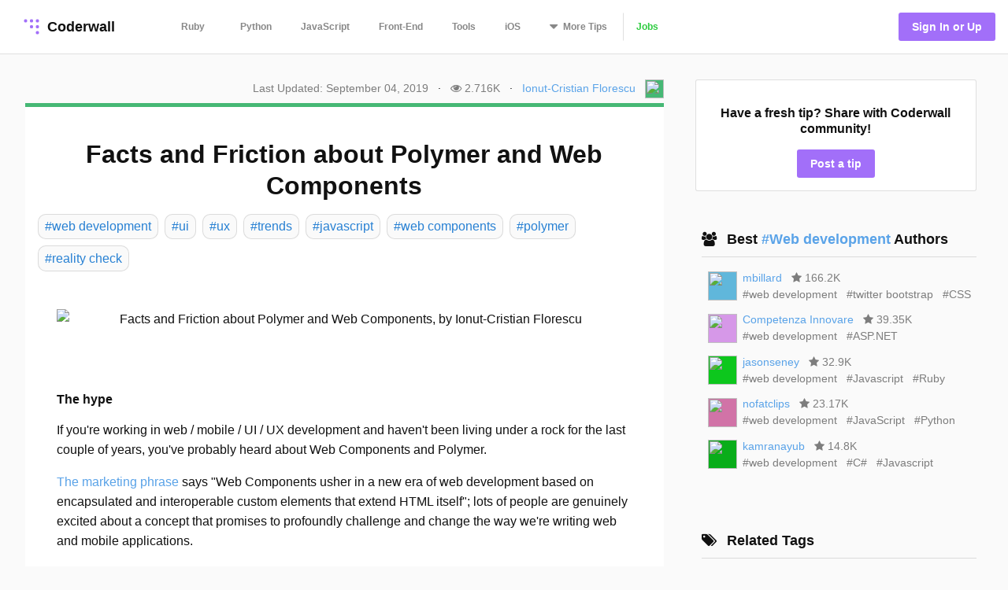

--- FILE ---
content_type: text/html; charset=utf-8
request_url: https://coderwall.com/p/i6j-ra/facts-and-friction-about-polymer-and-web-components
body_size: 13317
content:
<!DOCTYPE html>
<html lang='en'>
<head>
<meta charset="UTF-8">
<title>Facts and Friction about Polymer and Web Components (Example)</title>
<meta name="description" content="A protip by Ionut-Cristian Florescu about web development, ui, ux, trends, javascript, web components, polymer, and reality check.">
<meta name="keywords" content="web development, ui, ux, trends, javascript, web components, polymer, reality check">
<link rel="canonical" href="https://coderwall.com/p/i6j-ra/facts-and-friction-about-polymer-and-web-components">
<meta property="og:title" content="Facts and Friction about Polymer and Web Components (Example)">
<meta property="og:url" content="https://coderwall.com/p/i6j-ra/facts-and-friction-about-polymer-and-web-components">
<meta property="og:site_name" content="Coderwall">
<meta property="og:description" content="A protip by Ionut-Cristian Florescu about web development, ui, ux, trends, javascript, web components, polymer, and reality check.">
<meta property="og:type" content="website">
<meta property="og:image" content="https://coderwall-assets-0.s3.amazonaws.com/uploads/user/avatar/62909/icflorescu.jpeg">
<meta name="twitter:title" content="Facts and Friction about Polymer and Web Components (Example)">
<meta name="twitter:url" content="https://coderwall.com/p/i6j-ra/facts-and-friction-about-polymer-and-web-components">
<meta name="twitter:site_name" content="Coderwall">
<meta name="twitter:site" content="@coderwall">
<meta name="twitter:card" content="summary">
<meta name="twitter:creator:id" content="548697782">
<meta name="twitter:image" content="https://coderwall-assets-0.s3.amazonaws.com/uploads/user/avatar/62909/icflorescu.jpeg">
<meta name="viewport" content="width=device-width,initial-scale=1">
<meta name="author" content="https://coderwall.com/Ionut-Cristian%20Florescu">
<link rel="stylesheet" media="all" href="https://coderwall.com/assets/application-f77ef3288df80623e2760e3503a01465ba8927606d85da2b8dd7718335f3d09e.css" />
<script src="https://coderwall.com/assets/application-bc7a77d521dc8cec56106a5f612fec3e45116b5b0f783d0b81b28d4a31c1c5fe.js"></script>
<script src="https://coderwall.com/packs/application-2ea76e7a47b328cbbe71.js"></script>
<meta name="csrf-param" content="authenticity_token" />
<meta name="csrf-token" content="TTP9Gs1U3W10JIS/WwnpV3nzI+dEq9NcNOkQP2Bma6QM1a80yBZO6Xo9rzTxzLzpYQoNWSW4g7acNiMgZ5pcQA==" />
<!-- Google Tag Manager -->
<!--script>
  dataLayer = [{
    'user_email': '',
    'user_created_at': ''
  }];
</script-->

<script>(function(w,d,s,l,i){w[l]=w[l]||[];w[l].push({'gtm.start':
    new Date().getTime(),event:'gtm.js'});var f=d.getElementsByTagName(s)[0],
  j=d.createElement(s),dl=l!='dataLayer'?'&l='+l:'';j.async=true;j.src=
  'https://www.googletagmanager.com/gtm.js?id='+i+dl;f.parentNode.insertBefore(j,f);
})(window,document,'script','dataLayer','GTM-KXGFN96');</script>
<!-- End Google Tag Manager -->
  <script>
    (function(i,s,o,g,r,a,m){i['GoogleAnalyticsObject']=r;i[r]=i[r]||function(){
    (i[r].q=i[r].q||[]).push(arguments)},i[r].l=1*new Date();a=s.createElement(o),
    m=s.getElementsByTagName(o)[0];a.async=1;a.src=g;m.parentNode.insertBefore(a,m)
    })(window,document,'script','//www.google-analytics.com/analytics.js','ga');

    ga('create', 'UA-797907-8', 'auto', {'cookieExpires': 0});
    ga('set', 'anonymizeIp', true);
  </script>

<script>
  document.addEventListener('turbolinks:load', function() {
    _native.init("CVADL5QU", {
      targetClass: 'native-js'
    });
  });
</script>



</head>
<body>
<!-- Google Tag Manager (noscript) -->
<noscript><iframe src="https://www.googletagmanager.com/ns.html?id=GTM-KXGFN96"
                  height="0" width="0" style="display:none;visibility:hidden"></iframe></noscript>
<!-- End Google Tag Manager (noscript) -->
<div class='clearfix'>
<header class='border-bottom'>
<nav class='clearfix py2'>
<div class='col col-4 sm-col-3 md-col-2'>
<div class='sm-ml1'>
<a class='btn logo relative' href='https://coderwall.com/'>
<div class='absolute' style='top: 2px'>
<svg version="1.1" viewBox="0 0 20 20" width="30" height="30" xmlns="http://www.w3.org/2000/svg">
  <circle cx="5" cy="5" r="1.4142" fill="#A26FF9"/>
  <circle cx="10" cy="5" r="1.4142" fill="#A26FF9"/>
  <circle cx="15" cy="5" r="1.4142" fill="#A26FF9"/>
  <circle cx="10" cy="10" r="1.4142" fill="#A26FF9"/>
  <circle cx="15" cy="10" r="1.4142" fill="#A26FF9"/>
  <circle cx="15" cy="15" r="1.4142" fill="#A26FF9"/>
</svg>

</div>
<div class='left font-x-lg' style='padding-left: 35px;'>
Coderwall
</div>
</a>
</div>
</div>
<div class='col col-3 sm-col-6 md-col-7 h6'>
<a class='btn muted-until-hover xs-hide sm-mr1' href='/t/ruby/popular'>Ruby</a>
<a class='btn muted-until-hover xs-hide' href='/t/python/popular'>Python</a>
<a class='btn muted-until-hover xs-hide' href='/t/javascript/popular'>JavaScript</a>
<a class='btn muted-until-hover xs-hide sm-only-hide' href='/t/web/popular'>Front-End</a>
<a class='btn muted-until-hover xs-hide sm-only-hide' href='/t/tools/popular'>Tools</a>
<a class='btn muted-until-hover xs-hide sm-only-hide' href='/t/ios/popular'>iOS</a>
<div class='btn dropdown' style='margin-top: -3px;'>
<span class='h3 muted-until-hover'>
<i class="fa fa-sort-down relative xs-hide" style="top: -2px; margin-right: 2px;"></i>
</span>
<span class='muted-until-hover xs-ml3'>
<span class='xs-hide'>More</span>
Tips
</span>
<div class='dropdown-content bg-white mt1 py1 border z4' style='left:0'>
<a class='btn py1 muted-until-hover sm-hide' href='/t/ruby/popular'>Ruby</a>
<a class='btn py1 muted-until-hover sm-hide' href='/t/python/popular'>Python</a>
<a class='btn py1 muted-until-hover sm-hide' href='/t/javascript/popular'>JavaScript</a>
<a class='btn py1 muted-until-hover md-hide nowrap' href='/t/web/popular'>Front-End</a>
<a class='btn py1 muted-until-hover md-hide' href='/t/tools/popular'>Tools</a>
<a class='btn py1 muted-until-hover md-hide' href='/t/ios/popular'>iOS</a>
<a class='btn py1 muted-until-hover' href='/t/php/popular'>PHP</a>
<a class='btn py1 muted-until-hover' href='/t/android/popular'>Android</a>
<a class='btn py1 muted-until-hover' href='/t/dot-net/popular'>.NET</a>
<a class='btn py1 muted-until-hover' href='/t/java/popular'>Java</a>
<a class='btn py1 green md-hide' href='/jobs'>Jobs</a>
</div>
</div>
<a class='btn border-left xs-hide sm-only-hide' href='/jobs'>
<div class='green'>Jobs</div>
</a>
</div>
<div class='col col-5 sm-col-3 md-col-3'>
<div class='right pr2'>
<a class='btn btn-primary bg-purple white ml1' href='/signin'>Sign In or Up</a>
</div>
</div>
</nav>
</header>


<div class='mt1 px3'>

</div>
<main>
<div class='py2 px3'><script type='application/ld+json'>
{
  "@context": "http://schema.org",
  "@type": "Article",
  "@id": "facts-and-friction-about-polymer-and-web-components",
  "author": {
    "@type": "Person",
    "name": "Ionut-Cristian Florescu"
  },
  "dateModified": "2019-09-04 15:16:51 UTC",
  "datePublished": "2019-09-04 15:16:51 UTC",
  "headline": "Facts and Friction about Polymer and Web Components (Example)",
  "url": "/p/i6j-ra/facts-and-friction-about-polymer-and-web-components",
  "commentCount": 1,
  "keywords": "web development, ui, ux, trends",

"articleBody": "![Facts and Friction about Polymer and Web Components, by Ionut-Cristian Florescu](https://coderwall-assets-0.s3.amazonaws.com/uploads/picture/file/3576/polymer.jpg)\r\n\r\n## The hype\r\n\r\nIf you're working in web / mobile / UI / UX development and haven't been living under a rock for the last couple of years, you've probably heard about Web Components and Polymer.\r\n\r\n[The marketing phrase](https://www.polymer-project.org/) says \"Web Components usher in a new era of web development based on encapsulated and interoperable custom elements that extend HTML itself\"; lots of people are genuinely excited about a concept that promises to profoundly challenge and change the way we're writing web and mobile applications.\r\n\r\njQuery and a whole plethora of web development frameworks built upon it suddenly seem to fall out of fashion and become obsolete now. Even the future of [Angular](https://angularjs.org/) and [React](http://facebook.github.io/react/) is questioned by some, as Polymer core elements overlap part of the functionality already implemented by those frameworks. On the other hand I've read numerous articles and seen quite a few presentations showing you how you can integrate Polymer in your existing / ongoing Backbone/Marionette / React / Whatever.js project.\r\n\r\n## Reality check\r\n\r\nWell, leaving the marketing story aside, let's try to look beyond the hype. I won't go into technical details (usually that's where the devil is), but [Web Component specs](http://webcomponents.org/) have certainly been around for a while, and although everybody agrees we're in desperate need of a better way to deal with the issues they're addressing, the major browsers haven't been exactly quick in providing the native support. Right now, Chrome [seems to be the only one offering a full implementation](http://jonrimmer.github.io/are-we-componentized-yet/), the guys at Mozilla are still debating whether they should support HTML imports or not, while the guys at Microsoft are, as always, completely out of the loop (no, apparently they [won't do it](https://wpdev.uservoice.com/forums/257854-internet-explorer-platform/suggestions/6263785-shadow-dom-unprefixed) in [Spartan](http://en.wikipedia.org/wiki/Spartan_%28browser%29) either).\r\n\r\nSome people said *\"no problem, we can polyfill the other browsers\"* (in plain English, polyfill means to compensate the missing features by providing non-native JavaScript implementations written in JavaScript). And thus, [X-Tag](http://x-tags.org/), [Bosonic](http://bosonic.github.io/) and [Polymer](https://www.polymer-project.org/) where born. Among them, Polymer seems to be the game-changer to keep an eye on, for a number of reasons, most notable because it looks fantastic and works really well (in Chrome), especially since the addition of material-design [Paper Elements](https://www.polymer-project.org/docs/elements/).\r\n\r\nSo, what's the problem if the other contemporary browsers are *polyfilled*?\r\n\r\n### We can use Polymer today, right?\r\n\r\nWell, maybe... but make sure to check \u0026 double-check everything. For one reason, polyfills are great, but performance is one of the issues you should pay special attention to. Don't rely on the hype, decide for yourself. Take your time to study [these samples](https://www.polymer-project.org/components/paper-elements/demo.html) across multiple browsers, OSes and devices and make sure to keep an eye on the developer console to see what happens behind the scenes.\r\n\r\n### We can integrate Polymer into our Backbone+Marionette / Angular / React based applications, can't we?\r\n\r\nTechnically speaking, yes, you can. But it doesn't mean you should. Sometimes starting from *tabula rasa* is just better. Let me give you just one reason (which should pertain to common-sense) that often developers excited about a new technology choose to ignore:\r\n\r\n- jQuery: 82KB (or Zepto: 24KB)\r\n- Underscore.js: 15KB\r\n- Backbone.js: 20KB\r\n- Marionette.js: 39KB\r\n- WebCompoments.js: 103KB\r\n\r\nAnd most likely your application will actually require a lot more, since you're probably using a touch-friendly slider, Google Maps, etc... and maybe Twitter Bootstrap. And some of them also come with lots of CSS code (fyi, CSS is *executed* too, and sometimes the execution **can be costly**).\r\nAs a side note, an important part of that code inevitably provides duplicate / obsolete functionality.\r\n\r\nAll that adds up to hundreds of KB of highly compressed JavaScript/CSS code that the browser has to download, understand and execute, without even considering the actual application payload. And that's an optimistic case because Backbone.js + Marionette.js is a lean framework for the functionality it provides.\r\n\r\nAll this may not seem like much nowadays, but not everybody has an unlimited 4G data plan and the latest flagship smartphone. Developers and tech-savvy people usually do, most **normal** people don't :-). Which means they'll only get the *polyfilled*, less-than-ideal UX experience.\r\n\r\nI've seen a lot of promising web / mobile projects ending up awfully wrong because of **UX code clutter**. Sometimes developers without real web experience just *\"throw up a ThemeForest template or skin on top\"* of an enterprise application, sometimes they became so accustomed to working on the latest iMac or MacBook Pro that they simply forgot there are people out there using Windows laptops or cheap Android phones.\r\n\r\nSo, the bottom line is this: if you're brave enough to embrace Polymer today, maybe you should consider not mixing it up with \"legacy\" jQuery-based codebase. They're not always complementary and the mix will most certainly introduce a cost, aside from the benefits.\r\n\r\n### I'm writing code in CofeeScript/TypeScript, LESS/Stylus and Jade/HAML template engine, and I pack everything with Browserify. Can I \"plug-in\" Polymer in my workflow?\r\n\r\nWell, good for you. You're probably an adept of terseness and simplicity, like me :-)\r\nThe bad news is you can't easily integrate Polymer in your workflow - and again, maybe you shouldn't. Among other things, CoffeeScript (which I use constantly and love, btw) appeared to compensate for some of the lacks of pre-ES6/7 JavaScript, and some of those are now *polyfilled* by webcomponents.js; Polymer was made with [Bower](http://bower.io/) in mind and comes with a specific packaging tool called [vulcanize](https://github.com/polymer/vulcanize) (a decision sometimes criticized by JS community members).\r\nIf you're building a Polymer-based project, there's no real reason to add browserify to the mix, except to show that it's possible.\r\n\r\n### I'm addicted to LiveReload; since I've discovered it, I simply can't work without it. It works with WebComponents / Polymer, right?\r\n\r\nFor people who haven't (yet?) heard about it, LiveReload is a [tool](http://livereload.com/) / [set](https://github.com/vohof/gulp-livereload) of [tools](https://chrome.google.com/webstore/detail/livereload/jnihajbhpnppcggbcgedagnkighmdlei) that brings an enormous boost in developer productivity by automatically reloading web assets as they change (images, fonts, stylesheets, scripts), without reloading the entire page. While this at first sight may seem like a trifle, it's actually invaluable: consider you're working on a context-dependent dynamic application, and during the development process you need to bring some visual adjustments by modifying some stylesheets. Without LiveReload, you'd have to hit \"refresh\", which is no big deal... but what if it takes you a few minutes to reach the same point in the application workflow? Plus, if your server-side is .NET, restarting the debug process in Visual Studio takes forever.\r\n\r\nThe bad news is that **LiveReload doesn't play nicely with Polymer**. I've been quite disappointed to discover this, but it doesn't. **Updating an element will trigger a full page reload**, while **modifying a linked stylesheet won't trigger a reload at all**. Which kind of defeats the purpose of LiveReload.\r\n\r\n*\"But I've seen a how-to on setting up a Polymer application and they did mention LiveReload\"*, you might say. Yes, people have demoed [front-end tooling scenarios](https://www.youtube.com/watch?v=EwQkyplZHDY) for Polymer, but apparently the purpose was mostly \"academic\" and they did't dwell much on the subject of **how** LiveReload actually works...\r\n\r\nDon't take my word for it, go ahead, try it for yourself.\r\n\r\n### So, should I use WebComponents \u0026 Polymer today?\r\n\r\nI'm not saying you shouldn't. On the contrary. We need to move things forward; we need a better web, we desperately need better tools to build it and Polymer definitely has the potential to be a better tool. But don't let your excitement, the marketing hype or the tech buzz-of-the-day cloud your judgement. Make an informed decision and don't expect a silver bullet.\r\n\r\nPersonally, after two weeks of studying and playing around, I still have mixed feelings about it.\r\nI'm not sure I'd use it for a public website with a wide, non tech-savvy audience.\r\nBut it does look like a safe bet for building a PhoneGap-packaged application for Android devices...\r\n\r\n### Final thoughts\r\n\r\nEverything I wrote above is just a personal opinion regarding the practical state of things *today*, Feb 17th 2015, as I am evaluating Polymer as an alternative for a personal project. But technology is changing and evolving constantly, so make sure to draw your own conclusions.\r\n\r\n---\r\n\r\nThis article was initially published on LinkedIn [here](https://www.linkedin.com/pulse/facts-friction-polymer-web-components-ionut-cristian-florescu) on Feb 17th 2015.",
  "description": "A protip by Ionut-Cristian Florescu about web development, ui, ux, trends, javascript, web components, polymer, and reality check.",
  "publisher": {
    "@type": "Organization",
    "name": "Coderwall",
    "logo": {
      "@type": "ImageObject",
      "url": "/logo.png"
    },
    "url": "https://coderwall.com/"
  },
  "image": "/logo.png"
}


</script>
<div class='container'>
<div class='clearfix'>
<div class='sm-col sm-col sm-col-12 md-col-8'>
<div class='clearfix mt0 mb1'>
<div class='sm-right'>
<div class='diminish inline mr1'>Last Updated: September 04, 2019</div>
<span class='xs-hide'>
&middot;
<div class='diminish inline mx1'>
<i class="fa fa-eye"></i>
2.716K
</div>
</span>
&middot;
<span class='mx1'><a href="/Ionut-Cristian%20Florescu">Ionut-Cristian Florescu</a></span>
<div class='avatar' style='background-color: #46b875;'><img src="https://coderwall-assets-0.s3.amazonaws.com/uploads/user/avatar/62909/icflorescu.jpeg" /></div>
</div>
</div>
<div class='card p1' style='border-top:solid 5px #46b875'>
<h1 class='mb2 center'>Facts and Friction about Polymer and Web Components</h1>
<div class='flex'>
<div class='mx-auto'>
<a class='pt02 pr1 pb02 pl1 bg-body-color border-box tag-rounded border mb1 ml1 left no-hover' href='/t/web%20development/popular'>
<div class='font-lg tag-blue'>#web development</div>
</a>
<a class='pt02 pr1 pb02 pl1 bg-body-color border-box tag-rounded border mb1 ml1 left no-hover' href='/t/ui/popular'>
<div class='font-lg tag-blue'>#ui</div>
</a>
<a class='pt02 pr1 pb02 pl1 bg-body-color border-box tag-rounded border mb1 ml1 left no-hover' href='/t/ux/popular'>
<div class='font-lg tag-blue'>#ux</div>
</a>
<a class='pt02 pr1 pb02 pl1 bg-body-color border-box tag-rounded border mb1 ml1 left no-hover' href='/t/trends/popular'>
<div class='font-lg tag-blue'>#trends</div>
</a>
<a class='pt02 pr1 pb02 pl1 bg-body-color border-box tag-rounded border mb1 ml1 left no-hover' href='/t/javascript/popular'>
<div class='font-lg tag-blue'>#javascript</div>
</a>
<a class='pt02 pr1 pb02 pl1 bg-body-color border-box tag-rounded border mb1 ml1 left no-hover' href='/t/web%20components/popular'>
<div class='font-lg tag-blue'>#web components</div>
</a>
<a class='pt02 pr1 pb02 pl1 bg-body-color border-box tag-rounded border mb1 ml1 left no-hover' href='/t/polymer/popular'>
<div class='font-lg tag-blue'>#polymer</div>
</a>
<a class='pt02 pr1 pb02 pl1 bg-body-color border-box tag-rounded border mb1 ml1 left no-hover' href='/t/reality%20check/popular'>
<div class='font-lg tag-blue'>#reality check</div>
</a>
</div>
</div>
<div class='content p3'><p><img src="https://coderwall-assets-0.s3.amazonaws.com/uploads/picture/file/3576/polymer.jpg" alt="Facts and Friction about Polymer and Web Components, by Ionut-Cristian Florescu"></p>&#x000A;&#x000A;<h2>The hype</h2>&#x000A;&#x000A;<p>If you're working in web / mobile / UI / UX development and haven't been living under a rock for the last couple of years, you've probably heard about Web Components and Polymer.</p>&#x000A;&#x000A;<p><a href="https://www.polymer-project.org/" rel="nofollow">The marketing phrase</a> says "Web Components usher in a new era of web development based on encapsulated and interoperable custom elements that extend HTML itself"; lots of people are genuinely excited about a concept that promises to profoundly challenge and change the way we're writing web and mobile applications.</p>&#x000A;&#x000A;<p>jQuery and a whole plethora of web development frameworks built upon it suddenly seem to fall out of fashion and become obsolete now. Even the future of <a href="https://angularjs.org/" rel="nofollow">Angular</a> and <a href="http://facebook.github.io/react/" rel="nofollow">React</a> is questioned by some, as Polymer core elements overlap part of the functionality already implemented by those frameworks. On the other hand I've read numerous articles and seen quite a few presentations showing you how you can integrate Polymer in your existing / ongoing Backbone/Marionette / React / Whatever.js project.</p>&#x000A;&#x000A;<h2>Reality check</h2>&#x000A;&#x000A;<p>Well, leaving the marketing story aside, let's try to look beyond the hype. I won't go into technical details (usually that's where the devil is), but <a href="http://webcomponents.org/" rel="nofollow">Web Component specs</a> have certainly been around for a while, and although everybody agrees we're in desperate need of a better way to deal with the issues they're addressing, the major browsers haven't been exactly quick in providing the native support. Right now, Chrome <a href="http://jonrimmer.github.io/are-we-componentized-yet/" rel="nofollow">seems to be the only one offering a full implementation</a>, the guys at Mozilla are still debating whether they should support HTML imports or not, while the guys at Microsoft are, as always, completely out of the loop (no, apparently they <a href="https://wpdev.uservoice.com/forums/257854-internet-explorer-platform/suggestions/6263785-shadow-dom-unprefixed" rel="nofollow">won't do it</a> in <a href="http://en.wikipedia.org/wiki/Spartan_%28browser%29" rel="nofollow">Spartan</a> either).</p>&#x000A;&#x000A;<p>Some people said <em>"no problem, we can polyfill the other browsers"</em> (in plain English, polyfill means to compensate the missing features by providing non-native JavaScript implementations written in JavaScript). And thus, <a href="http://x-tags.org/" rel="nofollow">X-Tag</a>, <a href="http://bosonic.github.io/" rel="nofollow">Bosonic</a> and <a href="https://www.polymer-project.org/" rel="nofollow">Polymer</a> where born. Among them, Polymer seems to be the game-changer to keep an eye on, for a number of reasons, most notable because it looks fantastic and works really well (in Chrome), especially since the addition of material-design <a href="https://www.polymer-project.org/docs/elements/" rel="nofollow">Paper Elements</a>.</p>&#x000A;&#x000A;<p>So, what's the problem if the other contemporary browsers are <em>polyfilled</em>?</p>&#x000A;&#x000A;<h3>We can use Polymer today, right?</h3>&#x000A;&#x000A;<p>Well, maybe... but make sure to check &amp; double-check everything. For one reason, polyfills are great, but performance is one of the issues you should pay special attention to. Don't rely on the hype, decide for yourself. Take your time to study <a href="https://www.polymer-project.org/components/paper-elements/demo.html" rel="nofollow">these samples</a> across multiple browsers, OSes and devices and make sure to keep an eye on the developer console to see what happens behind the scenes.</p>&#x000A;&#x000A;<h3>We can integrate Polymer into our Backbone+Marionette / Angular / React based applications, can't we?</h3>&#x000A;&#x000A;<p>Technically speaking, yes, you can. But it doesn't mean you should. Sometimes starting from <em>tabula rasa</em> is just better. Let me give you just one reason (which should pertain to common-sense) that often developers excited about a new technology choose to ignore:</p>&#x000A;&#x000A;<ul>&#x000A;<li>jQuery: 82KB (or Zepto: 24KB)</li>&#x000A;<li>Underscore.js: 15KB</li>&#x000A;<li>Backbone.js: 20KB</li>&#x000A;<li>Marionette.js: 39KB</li>&#x000A;<li>WebCompoments.js: 103KB</li>&#x000A;</ul>&#x000A;&#x000A;<p>And most likely your application will actually require a lot more, since you're probably using a touch-friendly slider, Google Maps, etc... and maybe Twitter Bootstrap. And some of them also come with lots of CSS code (fyi, CSS is <em>executed</em> too, and sometimes the execution <strong>can be costly</strong>).<br>&#x000A;As a side note, an important part of that code inevitably provides duplicate / obsolete functionality.</p>&#x000A;&#x000A;<p>All that adds up to hundreds of KB of highly compressed JavaScript/CSS code that the browser has to download, understand and execute, without even considering the actual application payload. And that's an optimistic case because Backbone.js + Marionette.js is a lean framework for the functionality it provides.</p>&#x000A;&#x000A;<p>All this may not seem like much nowadays, but not everybody has an unlimited 4G data plan and the latest flagship smartphone. Developers and tech-savvy people usually do, most <strong>normal</strong> people don't :-). Which means they'll only get the <em>polyfilled</em>, less-than-ideal UX experience.</p>&#x000A;&#x000A;<p>I've seen a lot of promising web / mobile projects ending up awfully wrong because of <strong>UX code clutter</strong>. Sometimes developers without real web experience just <em>"throw up a ThemeForest template or skin on top"</em> of an enterprise application, sometimes they became so accustomed to working on the latest iMac or MacBook Pro that they simply forgot there are people out there using Windows laptops or cheap Android phones.</p>&#x000A;&#x000A;<p>So, the bottom line is this: if you're brave enough to embrace Polymer today, maybe you should consider not mixing it up with "legacy" jQuery-based codebase. They're not always complementary and the mix will most certainly introduce a cost, aside from the benefits.</p>&#x000A;&#x000A;<h3>I'm writing code in CofeeScript/TypeScript, LESS/Stylus and Jade/HAML template engine, and I pack everything with Browserify. Can I "plug-in" Polymer in my workflow?</h3>&#x000A;&#x000A;<p>Well, good for you. You're probably an adept of terseness and simplicity, like me :-)<br>&#x000A;The bad news is you can't easily integrate Polymer in your workflow - and again, maybe you shouldn't. Among other things, CoffeeScript (which I use constantly and love, btw) appeared to compensate for some of the lacks of pre-ES6/7 JavaScript, and some of those are now <em>polyfilled</em> by webcomponents.js; Polymer was made with <a href="http://bower.io/" rel="nofollow">Bower</a> in mind and comes with a specific packaging tool called <a href="https://github.com/polymer/vulcanize" rel="nofollow">vulcanize</a> (a decision sometimes criticized by JS community members).<br>&#x000A;If you're building a Polymer-based project, there's no real reason to add browserify to the mix, except to show that it's possible.</p>&#x000A;&#x000A;<h3>I'm addicted to LiveReload; since I've discovered it, I simply can't work without it. It works with WebComponents / Polymer, right?</h3>&#x000A;&#x000A;<p>For people who haven't (yet?) heard about it, LiveReload is a <a href="http://livereload.com/" rel="nofollow">tool</a> / <a href="https://github.com/vohof/gulp-livereload" rel="nofollow">set</a> of <a href="https://chrome.google.com/webstore/detail/livereload/jnihajbhpnppcggbcgedagnkighmdlei" rel="nofollow">tools</a> that brings an enormous boost in developer productivity by automatically reloading web assets as they change (images, fonts, stylesheets, scripts), without reloading the entire page. While this at first sight may seem like a trifle, it's actually invaluable: consider you're working on a context-dependent dynamic application, and during the development process you need to bring some visual adjustments by modifying some stylesheets. Without LiveReload, you'd have to hit "refresh", which is no big deal... but what if it takes you a few minutes to reach the same point in the application workflow? Plus, if your server-side is .NET, restarting the debug process in Visual Studio takes forever.</p>&#x000A;&#x000A;<p>The bad news is that <strong>LiveReload doesn't play nicely with Polymer</strong>. I've been quite disappointed to discover this, but it doesn't. <strong>Updating an element will trigger a full page reload</strong>, while <strong>modifying a linked stylesheet won't trigger a reload at all</strong>. Which kind of defeats the purpose of LiveReload.</p>&#x000A;&#x000A;<p><em>"But I've seen a how-to on setting up a Polymer application and they did mention LiveReload"</em>, you might say. Yes, people have demoed <a href="https://www.youtube.com/watch?v=EwQkyplZHDY" rel="nofollow">front-end tooling scenarios</a> for Polymer, but apparently the purpose was mostly "academic" and they did't dwell much on the subject of <strong>how</strong> LiveReload actually works...</p>&#x000A;&#x000A;<p>Don't take my word for it, go ahead, try it for yourself.</p>&#x000A;&#x000A;<h3>So, should I use WebComponents &amp; Polymer today?</h3>&#x000A;&#x000A;<p>I'm not saying you shouldn't. On the contrary. We need to move things forward; we need a better web, we desperately need better tools to build it and Polymer definitely has the potential to be a better tool. But don't let your excitement, the marketing hype or the tech buzz-of-the-day cloud your judgement. Make an informed decision and don't expect a silver bullet.</p>&#x000A;&#x000A;<p>Personally, after two weeks of studying and playing around, I still have mixed feelings about it.<br>&#x000A;I'm not sure I'd use it for a public website with a wide, non tech-savvy audience.<br>&#x000A;But it does look like a safe bet for building a PhoneGap-packaged application for Android devices...</p>&#x000A;&#x000A;<h3>Final thoughts</h3>&#x000A;&#x000A;<p>Everything I wrote above is just a personal opinion regarding the practical state of things <em>today</em>, Feb 17th 2015, as I am evaluating Polymer as an alternative for a personal project. But technology is changing and evolving constantly, so make sure to draw your own conclusions.</p>&#x000A;&#x000A;<hr>&#x000A;&#x000A;<p>This article was initially published on LinkedIn <a href="https://www.linkedin.com/pulse/facts-friction-polymer-web-components-ionut-cristian-florescu" rel="nofollow">here</a> on Feb 17th 2015.</p></div>
<div class='flex'>
<div class='mx-auto'>
<a class='pt02 pr1 pb02 pl1 bg-body-color border-box tag-rounded border mb1 ml1 left no-hover' href='/t/web%20development/popular'>
<div class='font-lg tag-blue'>#web development</div>
</a>
<a class='pt02 pr1 pb02 pl1 bg-body-color border-box tag-rounded border mb1 ml1 left no-hover' href='/t/ui/popular'>
<div class='font-lg tag-blue'>#ui</div>
</a>
<a class='pt02 pr1 pb02 pl1 bg-body-color border-box tag-rounded border mb1 ml1 left no-hover' href='/t/ux/popular'>
<div class='font-lg tag-blue'>#ux</div>
</a>
<a class='pt02 pr1 pb02 pl1 bg-body-color border-box tag-rounded border mb1 ml1 left no-hover' href='/t/trends/popular'>
<div class='font-lg tag-blue'>#trends</div>
</a>
<a class='pt02 pr1 pb02 pl1 bg-body-color border-box tag-rounded border mb1 ml1 left no-hover' href='/t/javascript/popular'>
<div class='font-lg tag-blue'>#javascript</div>
</a>
<a class='pt02 pr1 pb02 pl1 bg-body-color border-box tag-rounded border mb1 ml1 left no-hover' href='/t/web%20components/popular'>
<div class='font-lg tag-blue'>#web components</div>
</a>
<a class='pt02 pr1 pb02 pl1 bg-body-color border-box tag-rounded border mb1 ml1 left no-hover' href='/t/polymer/popular'>
<div class='font-lg tag-blue'>#polymer</div>
</a>
<a class='pt02 pr1 pb02 pl1 bg-body-color border-box tag-rounded border mb1 ml1 left no-hover' href='/t/reality%20check/popular'>
<div class='font-lg tag-blue'>#reality check</div>
</a>
</div>
</div>
<div class='clearfix mt1 mb0 mx2 py2'>
<div class='clearfix border-bottom'>
<h4>
Written by
<a class='bold' href='/Ionut-Cristian%20Florescu'>
<span class='blue'>Ionut-Cristian Florescu</span>
</a>
</h4>
</div>
<div class='clearfix mt1'>
<div class='btn btn-small pl0 mr1 mb1 xs-block'>
<div data='{&quot;heartableId&quot;:&quot;protip_104665&quot;,&quot;href&quot;:&quot;/p/i6j-ra/likes&quot;,&quot;labels&quot;:[&quot;Recommend&quot;,&quot;Recommended&quot;]}' id='react-heart-button-protip_104665'></div>
</div>
<a class='btn btn-small pl0 mb1 mr1 xs-block' href='http://twitter.com/home?status=Facts+and+Friction+about+Polymer+and+Web+Components+by+%40icflorescu%0A%0Ahttps%3A%2F%2Fcoderwall.com%2Fp%2Fi6j-ra' target='twitter'>
<span class='fixed-space-4'><i class="fa fa-twitter aqua h4"></i></span>
<span>Say Thanks</span>
</a>
<div class='btn btn-small pl0 mb1 mr1 xs-block'>
<div id='react-protip-subscribe-button'></div>
</div>
<a class='btn btn-small pl0 mb1 mr1 xs-block' href='/signup'>
<span class='fixed-space-4'><i class="fa fa-comment-o black h4"></i></span>
Respond
</a>
</div>
</div>
<div class='mt0 mb0 pt1 pb1 px2 bg-body-color'>
<h4 class='font-x-lg bold'>Related protips</h4>
<div class='border-bottom'></div>
<div class='protip clearfix py2'>
<h3 class='mt1 mb1'>
<a href='/p/yx23qw/access-your-virtualbox-guest-localhost-from-your-host-os' style='color: #5AA3E8;'>
Access your VirtualBox guest localhost from your host OS
</a>
</h3>
<div class='diminish inline mr2'>
<i class="fa fa-eye"></i>
165.5K
</div>
<div class='diminish inline'>
<i class="fa fa-comment"></i>
4
</div>
</div>
<div class='clearfix border-bottom'></div>

<div class='protip clearfix py2'>
<h3 class='mt1 mb1'>
<a href='/p/akdvxw/top-5-python-web-frameworks-for-rapid-web-development' style='color: #5AA3E8;'>
Top 5 Python Web Frameworks For Rapid Web Development
</a>
</h3>
<div class='diminish inline mr2'>
<i class="fa fa-eye"></i>
40.11K
</div>
<div class='diminish inline'>
<i class="fa fa-comment"></i>
7
</div>
</div>
<div class='clearfix border-bottom'></div>

<div class='protip clearfix py2'>
<h3 class='mt1 mb1'>
<a href='/p/iy3iqw/use-curl-to-login-to-a-site-with-cookie-sessions' style='color: #5AA3E8;'>
Use Curl to Login to a Site with Cookie Sessions
</a>
</h3>
<div class='diminish inline mr2'>
<i class="fa fa-eye"></i>
32.93K
</div>
<div class='diminish inline'>
<i class="fa fa-comment"></i>
1
</div>
</div>

</div>
<div class='clearfix'>
<div class='clearfix mt3 px2'>
<h4>
1 Response
<div class='right hide'>
<div class='btn btn-small green'>Add your response</div>
</div>
</h4>
<script type='application/ld+json'>
{
  "@context": "http://schema.org",
  "@type": "Comment",
  "datePublished": "2015-03-06 09:03:38 UTC",

"text": "Each day I see more and more websites that render properly only in Chrome. This makes me think that Chrome is starting to become the new IE: _For best experience, please use Internet Explorer_",
  "upvoteCount": 0,
  "author": {
    "@type": "Person",
    "name": "Alexandru G."
  },
  "about": {
    "@type": "Article",
    "@id": "facts-and-friction-about-polymer-and-web-components"
  }
}


</script>
<div class='inline-block py1 mb1 border-top' style='width: 100%'>
<div class='left mt1 mr2 avatar small' style='background-color: #fdad3e;'>
<img src="https://coderwall-assets-0.s3.amazonaws.com/uploads/user/avatar/19252/40cd1350403e5f6511745afed34d69ae.jpeg" />
</div>
<div class='overflow-hidden py0 mt0'>
<div class='clearfix'>
<div class='author'>
<a class='bold black no-hover' href='/vimishor'>
vimishor
</a>
</div>
<div class='content small'><p>Each day I see more and more websites that render properly only in Chrome. This makes me think that Chrome is starting to become the new IE: <em>For best experience, please use Internet Explorer</em></p></div>
<div class='diminish mt1'>
over 1 year ago
&middot;
<div data='{&quot;heartableId&quot;:&quot;comment_18745&quot;,&quot;href&quot;:&quot;/comments/18745/likes&quot;,&quot;labels&quot;:[&quot;&quot;,&quot;&quot;]}' id='react-heart-button-comment_18745' style='display:inline-block'></div>
</div>
</div>
</div>
</div>

</div>
</div>
</div>
</div>
<div class='sm-col sm-col sm-col-12 md-col-4'>
<div class='clearfix sm-ml3 p1'>
<div class='clearfix bg-white rounded p2 border center'>
<h4 class='mb2'>Have a fresh tip? Share with Coderwall community!</h4>
<a class='btn rounded bg-purple white' href='/p/new'>
<div class='md-hide'>Post</div>
<div class='inline md-show'>Post a tip</div>
</a>
</div>
</div>
<div class='clearfix sm-ml3 mt3 p1'>
<div class='clearfix ml1 mb2'>
<div class='mt0 mb1 font-x-lg bold'>
<i class="fa fa-users mr1"></i>
Best
<a class='no-hover' href='/t/web%20development/popular'>
 #Web development 
</a>
Authors
</div>
<div class='border-bottom'></div>
</div>
<div class='clearfix ml1 mb2'>
<div class='clearfix mb1 ml1'>
<div class='col col-1'>
<div class='mt-third'>
<div class='avatar medium' style='background-color: #60b7db;'>
<img src="https://coderwall-assets-0.s3.amazonaws.com/uploads/user/avatar/48459/michel_funny_square.jpg" />
</div>
</div>
</div>
<div class='col col-11 overflow-hidden pl2'>
<div class='clearfix'>
<a href="/mbillard">mbillard</a>
<div class='diminish inline mx1'>
<i class="fa fa-star mr0"></i>
166.2K
</div>
</div>
<div class='clearfix'>
<a class='diminish no-hover' href='/t/web%20development/popular'>
<div class='inline'>#web development</div>
</a>
<a class='diminish no-hover' href='/t/twitter%20bootstrap/popular'>
<div class='inline ml1'>#twitter bootstrap</div>
</a>
<a class='diminish no-hover' href='/t/CSS/popular'>
<div class='inline ml1'>#CSS</div>
</a>
</div>
</div>
</div>
<div class='clearfix mb1 ml1'>
<div class='col col-1'>
<div class='mt-third'>
<div class='avatar medium' style='background-color: #d698e8;'>
<img src="https://coderwall-assets-0.s3.amazonaws.com/uploads/user/avatar/360420/competenza-logo-320.png" />
</div>
</div>
</div>
<div class='col col-11 overflow-hidden pl2'>
<div class='clearfix'>
<a href="/Competenza%20Innovare">Competenza Innovare</a>
<div class='diminish inline mx1'>
<i class="fa fa-star mr0"></i>
39.35K
</div>
</div>
<div class='clearfix'>
<a class='diminish no-hover' href='/t/web%20development/popular'>
<div class='inline'>#web development</div>
</a>
<a class='diminish no-hover' href='/t/ASP.NET/popular'>
<div class='inline ml1'>#ASP.NET</div>
</a>
</div>
</div>
</div>
<div class='clearfix mb1 ml1'>
<div class='col col-1'>
<div class='mt-third'>
<div class='avatar medium' style='background-color: #0dc71d;'>
<img src="https://coderwall-assets-0.s3.amazonaws.com/uploads/user/avatar/35579/water.png" />
</div>
</div>
</div>
<div class='col col-11 overflow-hidden pl2'>
<div class='clearfix'>
<a href="/jasonseney">jasonseney</a>
<div class='diminish inline mx1'>
<i class="fa fa-star mr0"></i>
32.9K
</div>
</div>
<div class='clearfix'>
<a class='diminish no-hover' href='/t/web%20development/popular'>
<div class='inline'>#web development</div>
</a>
<a class='diminish no-hover' href='/t/Javascript/popular'>
<div class='inline ml1'>#Javascript</div>
</a>
<a class='diminish no-hover' href='/t/Ruby/popular'>
<div class='inline ml1'>#Ruby</div>
</a>
</div>
</div>
</div>
<div class='clearfix mb1 ml1'>
<div class='col col-1'>
<div class='mt-third'>
<div class='avatar medium' style='background-color: #d173a7;'>
<img src="https://coderwall-assets-0.s3.amazonaws.com/uploads/user/avatar/70778/c5122d12b508d541f7d12639fc704692.jpeg" />
</div>
</div>
</div>
<div class='col col-11 overflow-hidden pl2'>
<div class='clearfix'>
<a href="/nofatclips">nofatclips</a>
<div class='diminish inline mx1'>
<i class="fa fa-star mr0"></i>
23.17K
</div>
</div>
<div class='clearfix'>
<a class='diminish no-hover' href='/t/web%20development/popular'>
<div class='inline'>#web development</div>
</a>
<a class='diminish no-hover' href='/t/JavaScript/popular'>
<div class='inline ml1'>#JavaScript</div>
</a>
<a class='diminish no-hover' href='/t/Python/popular'>
<div class='inline ml1'>#Python</div>
</a>
</div>
</div>
</div>
<div class='clearfix mb1 ml1'>
<div class='col col-1'>
<div class='mt-third'>
<div class='avatar medium' style='background-color: #09ad1a;'>
<img src="https://coderwall-assets-0.s3.amazonaws.com/uploads/user/avatar/11002/8303c4eb9f9099df39adbc3d8c634746.jpeg" />
</div>
</div>
</div>
<div class='col col-11 overflow-hidden pl2'>
<div class='clearfix'>
<a href="/kamranayub">kamranayub</a>
<div class='diminish inline mx1'>
<i class="fa fa-star mr0"></i>
14.8K
</div>
</div>
<div class='clearfix'>
<a class='diminish no-hover' href='/t/web%20development/popular'>
<div class='inline'>#web development</div>
</a>
<a class='diminish no-hover' href='/t/C%23/popular'>
<div class='inline ml1'>#C#</div>
</a>
<a class='diminish no-hover' href='/t/Javascript/popular'>
<div class='inline ml1'>#Javascript</div>
</a>
</div>
</div>
</div>
</div>
</div>
<div class='clearfix sm-ml3 mt3 p1'>
<div class='clearfix ml1 mb2'>
<div class='mt0 mb1 font-x-lg bold'>
<i class="fa fa-tags mr1"></i>
Related Tags
</div>
<div class='border-bottom'></div>
</div>
<a class='pt02 pr1 pb02 pl1 card border-box tag-rounded border mb1 ml1 left center no-hover' href='/t/web%20development/popular'>
<div class='font-lg tag-blue'>#web development</div>
</a>
<a class='pt02 pr1 pb02 pl1 card border-box tag-rounded border mb1 ml1 left center no-hover' href='/t/ui/popular'>
<div class='font-lg tag-blue'>#ui</div>
</a>
<a class='pt02 pr1 pb02 pl1 card border-box tag-rounded border mb1 ml1 left center no-hover' href='/t/ux/popular'>
<div class='font-lg tag-blue'>#ux</div>
</a>
<a class='pt02 pr1 pb02 pl1 card border-box tag-rounded border mb1 ml1 left center no-hover' href='/t/trends/popular'>
<div class='font-lg tag-blue'>#trends</div>
</a>
<a class='pt02 pr1 pb02 pl1 card border-box tag-rounded border mb1 ml1 left center no-hover' href='/t/javascript/popular'>
<div class='font-lg tag-blue'>#javascript</div>
</a>
<a class='pt02 pr1 pb02 pl1 card border-box tag-rounded border mb1 ml1 left center no-hover' href='/t/web%20components/popular'>
<div class='font-lg tag-blue'>#web components</div>
</a>
<a class='pt02 pr1 pb02 pl1 card border-box tag-rounded border mb1 ml1 left center no-hover' href='/t/polymer/popular'>
<div class='font-lg tag-blue'>#polymer</div>
</a>
<a class='pt02 pr1 pb02 pl1 card border-box tag-rounded border mb1 ml1 left center no-hover' href='/t/reality%20check/popular'>
<div class='font-lg tag-blue'>#reality check</div>
</a>
</div>
<div class='native-js clearfix ml3 md-show _300x250'>
<style>
  .#native_index# {
    background-color: #native_bg_color#;
    margin-bottom: 40px;
  }
  
  .#native_index# .native-main {
    color: #native_color# !important;
  }
  
  .#native_index# .native-cta {
    color: #native_cta_color#;
    background-color: #native_cta_bg_color#;
  }
</style>
<div class='native-flex #native_index#'>
<a class='native-main' href='#native_link#'>
<div class='native-sponsor'>Sponsored by</div>
<div class='native-title'>#native_company#</div>
<div class='native-desc'>#native_desc#</div>
<div class='native-footer'>
<div class='native-cta'>#native_cta#</div>
<img class='native-img' native_src='#native_logo#'>
</div>
</a>
</div>
</div>

<div class='clearfix sm-ml3 mt3 p1'>
<div class='mt0 mb1 font-x-lg bold'>
<i class="fa fa-folder-o mr1"></i>
Filed Under
</div>
<hr>
<div class='topic clearfix py1'>
<a href='/t/front-end/popular'>
<div class='bold'>Javascript Tips to Beat the DOM Into Submission</div>
</a>
</div>
</div>
<div class='clearfix sm-ml3 mt3 p1'>
<div class='clearfix'>
<div class='col col-7'>
<div class='mt0 font-x-lg bold'>
<i class="fa fa-diamond mr1"></i>
Awesome Job
</div>
</div>
<div class='col col-5'>
<div class='right font-sm bold'>
<a class='block' href='/jobs'>
See All Jobs
<i class="fa fa-arrow-right"></i>
</a>
</div>
</div>
</div>
<hr>
<div class='mt2 font-sm'>
<a class='border--green green bold' href='https://coderwall.com/jobs/new'>
Post a job for only
$299
</a>
</div>
</div>
<div class='clearfix ml3 mt4'>
<a target="_blank" class="link no-hover" rel="nofollow" href="/r/79/click"><img class="mt-third" alt="Thanks to our sponsor" src="https://coderwall.com/r/79" />
</a>
</div>
<div class='clearfix ml3 mt4' ga-location='Protip Sidebar'>
<div class='bsarocks bsap_74f50e679004d8f4d62fec4b0f74ccf1' id='bsap_1305410'></div>
</div>
<div class='native-js _native_ribbon'>
<div class='native-sponsor'>Sponsored by #native_company# — Learn More</div>
<a class='native-flex' href='#native_link#'>
<style>
  ._native_ribbon.native-js {
    background: linear-gradient(-30deg, #native_bg_color#E5, #native_bg_color#E5 45%, #native_bg_color# 45%) #fff;
  }
  
   ._native_ribbon .native-details,
   ._native_ribbon .native-sponsor,
   ._native_ribbon .native-bsa {
    color: #native_color# !important;
  }
  
   ._native_ribbon .native-details:hover {
    color: #native_color_hover# !important;
  }
  
   ._native_ribbon .native-cta {
    color: #native_cta_color#;
    background-color: #native_cta_bg_color#;
  }
  
   ._native_ribbon .native-cta:hover {
    color: #native_cta_color_hover;
    background-color: #native_cta_bg_color_hover#;
  }
</style>
<div class='native-main'>
<img class='native-img' native_src='#native_logo#'>
<div class='native-details'>
<span class='native-company'>#native_title#</span>
<span class='native-desc'>#native_desc#</span>
</div>
</div>
<span class='native-cta'>#native_cta#</span>
</a>
</div>

</div>
</div>
</div>
<script src='https://cdn.rawgit.com/google/code-prettify/master/loader/run_prettify.js'></script>
</div>
</main>
<footer class='border-top'>
<nav class='clearfix'>
<div class='col col-4 pt1 mt1'>
<a class='btn' href='https://twitter.com/coderwall' rel='nofollow' target='_blank'>
@coderwall
<i class="fa fa-twitter fa-1x ml1"></i>
</a>
</div>
<div class='col col-8 pt2 mt1'>
<div class='right'>
<a class='inline-block ml1' href='https://github.com/coderwall/coderwall-next' rel='nofollow'>
<i class="fa fa-github-alt"></i>
</a>
<a class='inline-block ml1' href='/t/hackerdesk/popular'>
<div class='sm-show'><i class="fa fa-gift"></i></div>
</a>
<a class="inline-block mx1" href="/categories/application-performance-monitoring">APM product comparisons
</a><a class='inline-block mr1' href='mailto:support@coderwall.com'>
Contact
</a>
<a class='inline-block mr1' href='/privacy_policy'>Privacy</a>
<a class='inline-block mr1' href='/tos'>Terms</a>
<p class='inline-block diminish inline mr1'>Copyright 2026</p>
</div>
</div>
<div class='col col-12 pb1'>
<div class='font-tiny diminish'>
This site is protected by reCAPTCHA and the Google
<a href='https://policies.google.com/privacy' rel='nofollow'>
Privacy Policy
</a>
and
<a href='https://policies.google.com/terms' rel='nofollow'>
Terms of Service
</a>
apply.
</div>

</div>
</nav>
</footer>
</div>
<div data='{&quot;currentUser&quot;:{&quot;item&quot;:null},&quot;currentProtip&quot;:{&quot;item&quot;:{&quot;id&quot;:104665,&quot;body&quot;:&quot;![Facts and Friction about Polymer and Web Components, by Ionut-Cristian Florescu](https://coderwall-assets-0.s3.amazonaws.com/uploads/picture/file/3576/polymer.jpg)\r\n\r\n## The hype\r\n\r\nIf you&#39;re working in web / mobile / UI / UX development and haven&#39;t been living under a rock for the last couple of years, you&#39;ve probably heard about Web Components and Polymer.\r\n\r\n[The marketing phrase](https://www.polymer-project.org/) says \&quot;Web Components usher in a new era of web development based on encapsulated and interoperable custom elements that extend HTML itself\&quot;; lots of people are genuinely excited about a concept that promises to profoundly challenge and change the way we&#39;re writing web and mobile applications.\r\n\r\njQuery and a whole plethora of web development frameworks built upon it suddenly seem to fall out of fashion and become obsolete now. Even the future of [Angular](https://angularjs.org/) and [React](http://facebook.github.io/react/) is questioned by some, as Polymer core elements overlap part of the functionality already implemented by those frameworks. On the other hand I&#39;ve read numerous articles and seen quite a few presentations showing you how you can integrate Polymer in your existing / ongoing Backbone/Marionette / React / Whatever.js project.\r\n\r\n## Reality check\r\n\r\nWell, leaving the marketing story aside, let&#39;s try to look beyond the hype. I won&#39;t go into technical details (usually that&#39;s where the devil is), but [Web Component specs](http://webcomponents.org/) have certainly been around for a while, and although everybody agrees we&#39;re in desperate need of a better way to deal with the issues they&#39;re addressing, the major browsers haven&#39;t been exactly quick in providing the native support. Right now, Chrome [seems to be the only one offering a full implementation](http://jonrimmer.github.io/are-we-componentized-yet/), the guys at Mozilla are still debating whether they should support HTML imports or not, while the guys at Microsoft are, as always, completely out of the loop (no, apparently they [won&#39;t do it](https://wpdev.uservoice.com/forums/257854-internet-explorer-platform/suggestions/6263785-shadow-dom-unprefixed) in [Spartan](http://en.wikipedia.org/wiki/Spartan_%28browser%29) either).\r\n\r\nSome people said *\&quot;no problem, we can polyfill the other browsers\&quot;* (in plain English, polyfill means to compensate the missing features by providing non-native JavaScript implementations written in JavaScript). And thus, [X-Tag](http://x-tags.org/), [Bosonic](http://bosonic.github.io/) and [Polymer](https://www.polymer-project.org/) where born. Among them, Polymer seems to be the game-changer to keep an eye on, for a number of reasons, most notable because it looks fantastic and works really well (in Chrome), especially since the addition of material-design [Paper Elements](https://www.polymer-project.org/docs/elements/).\r\n\r\nSo, what&#39;s the problem if the other contemporary browsers are *polyfilled*?\r\n\r\n### We can use Polymer today, right?\r\n\r\nWell, maybe... but make sure to check \u0026amp; double-check everything. For one reason, polyfills are great, but performance is one of the issues you should pay special attention to. Don&#39;t rely on the hype, decide for yourself. Take your time to study [these samples](https://www.polymer-project.org/components/paper-elements/demo.html) across multiple browsers, OSes and devices and make sure to keep an eye on the developer console to see what happens behind the scenes.\r\n\r\n### We can integrate Polymer into our Backbone+Marionette / Angular / React based applications, can&#39;t we?\r\n\r\nTechnically speaking, yes, you can. But it doesn&#39;t mean you should. Sometimes starting from *tabula rasa* is just better. Let me give you just one reason (which should pertain to common-sense) that often developers excited about a new technology choose to ignore:\r\n\r\n- jQuery: 82KB (or Zepto: 24KB)\r\n- Underscore.js: 15KB\r\n- Backbone.js: 20KB\r\n- Marionette.js: 39KB\r\n- WebCompoments.js: 103KB\r\n\r\nAnd most likely your application will actually require a lot more, since you&#39;re probably using a touch-friendly slider, Google Maps, etc... and maybe Twitter Bootstrap. And some of them also come with lots of CSS code (fyi, CSS is *executed* too, and sometimes the execution **can be costly**).\r\nAs a side note, an important part of that code inevitably provides duplicate / obsolete functionality.\r\n\r\nAll that adds up to hundreds of KB of highly compressed JavaScript/CSS code that the browser has to download, understand and execute, without even considering the actual application payload. And that&#39;s an optimistic case because Backbone.js + Marionette.js is a lean framework for the functionality it provides.\r\n\r\nAll this may not seem like much nowadays, but not everybody has an unlimited 4G data plan and the latest flagship smartphone. Developers and tech-savvy people usually do, most **normal** people don&#39;t :-). Which means they&#39;ll only get the *polyfilled*, less-than-ideal UX experience.\r\n\r\nI&#39;ve seen a lot of promising web / mobile projects ending up awfully wrong because of **UX code clutter**. Sometimes developers without real web experience just *\&quot;throw up a ThemeForest template or skin on top\&quot;* of an enterprise application, sometimes they became so accustomed to working on the latest iMac or MacBook Pro that they simply forgot there are people out there using Windows laptops or cheap Android phones.\r\n\r\nSo, the bottom line is this: if you&#39;re brave enough to embrace Polymer today, maybe you should consider not mixing it up with \&quot;legacy\&quot; jQuery-based codebase. They&#39;re not always complementary and the mix will most certainly introduce a cost, aside from the benefits.\r\n\r\n### I&#39;m writing code in CofeeScript/TypeScript, LESS/Stylus and Jade/HAML template engine, and I pack everything with Browserify. Can I \&quot;plug-in\&quot; Polymer in my workflow?\r\n\r\nWell, good for you. You&#39;re probably an adept of terseness and simplicity, like me :-)\r\nThe bad news is you can&#39;t easily integrate Polymer in your workflow - and again, maybe you shouldn&#39;t. Among other things, CoffeeScript (which I use constantly and love, btw) appeared to compensate for some of the lacks of pre-ES6/7 JavaScript, and some of those are now *polyfilled* by webcomponents.js; Polymer was made with [Bower](http://bower.io/) in mind and comes with a specific packaging tool called [vulcanize](https://github.com/polymer/vulcanize) (a decision sometimes criticized by JS community members).\r\nIf you&#39;re building a Polymer-based project, there&#39;s no real reason to add browserify to the mix, except to show that it&#39;s possible.\r\n\r\n### I&#39;m addicted to LiveReload; since I&#39;ve discovered it, I simply can&#39;t work without it. It works with WebComponents / Polymer, right?\r\n\r\nFor people who haven&#39;t (yet?) heard about it, LiveReload is a [tool](http://livereload.com/) / [set](https://github.com/vohof/gulp-livereload) of [tools](https://chrome.google.com/webstore/detail/livereload/jnihajbhpnppcggbcgedagnkighmdlei) that brings an enormous boost in developer productivity by automatically reloading web assets as they change (images, fonts, stylesheets, scripts), without reloading the entire page. While this at first sight may seem like a trifle, it&#39;s actually invaluable: consider you&#39;re working on a context-dependent dynamic application, and during the development process you need to bring some visual adjustments by modifying some stylesheets. Without LiveReload, you&#39;d have to hit \&quot;refresh\&quot;, which is no big deal... but what if it takes you a few minutes to reach the same point in the application workflow? Plus, if your server-side is .NET, restarting the debug process in Visual Studio takes forever.\r\n\r\nThe bad news is that **LiveReload doesn&#39;t play nicely with Polymer**. I&#39;ve been quite disappointed to discover this, but it doesn&#39;t. **Updating an element will trigger a full page reload**, while **modifying a linked stylesheet won&#39;t trigger a reload at all**. Which kind of defeats the purpose of LiveReload.\r\n\r\n*\&quot;But I&#39;ve seen a how-to on setting up a Polymer application and they did mention LiveReload\&quot;*, you might say. Yes, people have demoed [front-end tooling scenarios](https://www.youtube.com/watch?v=EwQkyplZHDY) for Polymer, but apparently the purpose was mostly \&quot;academic\&quot; and they did&#39;t dwell much on the subject of **how** LiveReload actually works...\r\n\r\nDon&#39;t take my word for it, go ahead, try it for yourself.\r\n\r\n### So, should I use WebComponents \u0026amp; Polymer today?\r\n\r\nI&#39;m not saying you shouldn&#39;t. On the contrary. We need to move things forward; we need a better web, we desperately need better tools to build it and Polymer definitely has the potential to be a better tool. But don&#39;t let your excitement, the marketing hype or the tech buzz-of-the-day cloud your judgement. Make an informed decision and don&#39;t expect a silver bullet.\r\n\r\nPersonally, after two weeks of studying and playing around, I still have mixed feelings about it.\r\nI&#39;m not sure I&#39;d use it for a public website with a wide, non tech-savvy audience.\r\nBut it does look like a safe bet for building a PhoneGap-packaged application for Android devices...\r\n\r\n### Final thoughts\r\n\r\nEverything I wrote above is just a personal opinion regarding the practical state of things *today*, Feb 17th 2015, as I am evaluating Polymer as an alternative for a personal project. But technology is changing and evolving constantly, so make sure to draw your own conclusions.\r\n\r\n---\r\n\r\nThis article was initially published on LinkedIn [here](https://www.linkedin.com/pulse/facts-friction-polymer-web-components-ionut-cristian-florescu) on Feb 17th 2015.&quot;,&quot;created_at&quot;:&quot;2015-02-18T16:02:18.128Z&quot;,&quot;heartableId&quot;:&quot;protip_104665&quot;,&quot;hearts&quot;:3,&quot;html&quot;:&quot;\u003cp\u003e\u003cimg src=\&quot;https://coderwall-assets-0.s3.amazonaws.com/uploads/picture/file/3576/polymer.jpg\&quot; alt=\&quot;Facts and Friction about Polymer and Web Components, by Ionut-Cristian Florescu\&quot;\u003e\u003c/p\u003e\n\n\u003ch2\u003eThe hype\u003c/h2\u003e\n\n\u003cp\u003eIf you&#39;re working in web / mobile / UI / UX development and haven&#39;t been living under a rock for the last couple of years, you&#39;ve probably heard about Web Components and Polymer.\u003c/p\u003e\n\n\u003cp\u003e\u003ca href=\&quot;https://www.polymer-project.org/\&quot; rel=\&quot;nofollow\&quot;\u003eThe marketing phrase\u003c/a\u003e says \&quot;Web Components usher in a new era of web development based on encapsulated and interoperable custom elements that extend HTML itself\&quot;; lots of people are genuinely excited about a concept that promises to profoundly challenge and change the way we&#39;re writing web and mobile applications.\u003c/p\u003e\n\n\u003cp\u003ejQuery and a whole plethora of web development frameworks built upon it suddenly seem to fall out of fashion and become obsolete now. Even the future of \u003ca href=\&quot;https://angularjs.org/\&quot; rel=\&quot;nofollow\&quot;\u003eAngular\u003c/a\u003e and \u003ca href=\&quot;http://facebook.github.io/react/\&quot; rel=\&quot;nofollow\&quot;\u003eReact\u003c/a\u003e is questioned by some, as Polymer core elements overlap part of the functionality already implemented by those frameworks. On the other hand I&#39;ve read numerous articles and seen quite a few presentations showing you how you can integrate Polymer in your existing / ongoing Backbone/Marionette / React / Whatever.js project.\u003c/p\u003e\n\n\u003ch2\u003eReality check\u003c/h2\u003e\n\n\u003cp\u003eWell, leaving the marketing story aside, let&#39;s try to look beyond the hype. I won&#39;t go into technical details (usually that&#39;s where the devil is), but \u003ca href=\&quot;http://webcomponents.org/\&quot; rel=\&quot;nofollow\&quot;\u003eWeb Component specs\u003c/a\u003e have certainly been around for a while, and although everybody agrees we&#39;re in desperate need of a better way to deal with the issues they&#39;re addressing, the major browsers haven&#39;t been exactly quick in providing the native support. Right now, Chrome \u003ca href=\&quot;http://jonrimmer.github.io/are-we-componentized-yet/\&quot; rel=\&quot;nofollow\&quot;\u003eseems to be the only one offering a full implementation\u003c/a\u003e, the guys at Mozilla are still debating whether they should support HTML imports or not, while the guys at Microsoft are, as always, completely out of the loop (no, apparently they \u003ca href=\&quot;https://wpdev.uservoice.com/forums/257854-internet-explorer-platform/suggestions/6263785-shadow-dom-unprefixed\&quot; rel=\&quot;nofollow\&quot;\u003ewon&#39;t do it\u003c/a\u003e in \u003ca href=\&quot;http://en.wikipedia.org/wiki/Spartan_%28browser%29\&quot; rel=\&quot;nofollow\&quot;\u003eSpartan\u003c/a\u003e either).\u003c/p\u003e\n\n\u003cp\u003eSome people said \u003cem\u003e\&quot;no problem, we can polyfill the other browsers\&quot;\u003c/em\u003e (in plain English, polyfill means to compensate the missing features by providing non-native JavaScript implementations written in JavaScript). And thus, \u003ca href=\&quot;http://x-tags.org/\&quot; rel=\&quot;nofollow\&quot;\u003eX-Tag\u003c/a\u003e, \u003ca href=\&quot;http://bosonic.github.io/\&quot; rel=\&quot;nofollow\&quot;\u003eBosonic\u003c/a\u003e and \u003ca href=\&quot;https://www.polymer-project.org/\&quot; rel=\&quot;nofollow\&quot;\u003ePolymer\u003c/a\u003e where born. Among them, Polymer seems to be the game-changer to keep an eye on, for a number of reasons, most notable because it looks fantastic and works really well (in Chrome), especially since the addition of material-design \u003ca href=\&quot;https://www.polymer-project.org/docs/elements/\&quot; rel=\&quot;nofollow\&quot;\u003ePaper Elements\u003c/a\u003e.\u003c/p\u003e\n\n\u003cp\u003eSo, what&#39;s the problem if the other contemporary browsers are \u003cem\u003epolyfilled\u003c/em\u003e?\u003c/p\u003e\n\n\u003ch3\u003eWe can use Polymer today, right?\u003c/h3\u003e\n\n\u003cp\u003eWell, maybe... but make sure to check \u0026amp; double-check everything. For one reason, polyfills are great, but performance is one of the issues you should pay special attention to. Don&#39;t rely on the hype, decide for yourself. Take your time to study \u003ca href=\&quot;https://www.polymer-project.org/components/paper-elements/demo.html\&quot; rel=\&quot;nofollow\&quot;\u003ethese samples\u003c/a\u003e across multiple browsers, OSes and devices and make sure to keep an eye on the developer console to see what happens behind the scenes.\u003c/p\u003e\n\n\u003ch3\u003eWe can integrate Polymer into our Backbone+Marionette / Angular / React based applications, can&#39;t we?\u003c/h3\u003e\n\n\u003cp\u003eTechnically speaking, yes, you can. But it doesn&#39;t mean you should. Sometimes starting from \u003cem\u003etabula rasa\u003c/em\u003e is just better. Let me give you just one reason (which should pertain to common-sense) that often developers excited about a new technology choose to ignore:\u003c/p\u003e\n\n\u003cul\u003e\n\u003cli\u003ejQuery: 82KB (or Zepto: 24KB)\u003c/li\u003e\n\u003cli\u003eUnderscore.js: 15KB\u003c/li\u003e\n\u003cli\u003eBackbone.js: 20KB\u003c/li\u003e\n\u003cli\u003eMarionette.js: 39KB\u003c/li\u003e\n\u003cli\u003eWebCompoments.js: 103KB\u003c/li\u003e\n\u003c/ul\u003e\n\n\u003cp\u003eAnd most likely your application will actually require a lot more, since you&#39;re probably using a touch-friendly slider, Google Maps, etc... and maybe Twitter Bootstrap. And some of them also come with lots of CSS code (fyi, CSS is \u003cem\u003eexecuted\u003c/em\u003e too, and sometimes the execution \u003cstrong\u003ecan be costly\u003c/strong\u003e).\u003cbr\u003e\nAs a side note, an important part of that code inevitably provides duplicate / obsolete functionality.\u003c/p\u003e\n\n\u003cp\u003eAll that adds up to hundreds of KB of highly compressed JavaScript/CSS code that the browser has to download, understand and execute, without even considering the actual application payload. And that&#39;s an optimistic case because Backbone.js + Marionette.js is a lean framework for the functionality it provides.\u003c/p\u003e\n\n\u003cp\u003eAll this may not seem like much nowadays, but not everybody has an unlimited 4G data plan and the latest flagship smartphone. Developers and tech-savvy people usually do, most \u003cstrong\u003enormal\u003c/strong\u003e people don&#39;t :-). Which means they&#39;ll only get the \u003cem\u003epolyfilled\u003c/em\u003e, less-than-ideal UX experience.\u003c/p\u003e\n\n\u003cp\u003eI&#39;ve seen a lot of promising web / mobile projects ending up awfully wrong because of \u003cstrong\u003eUX code clutter\u003c/strong\u003e. Sometimes developers without real web experience just \u003cem\u003e\&quot;throw up a ThemeForest template or skin on top\&quot;\u003c/em\u003e of an enterprise application, sometimes they became so accustomed to working on the latest iMac or MacBook Pro that they simply forgot there are people out there using Windows laptops or cheap Android phones.\u003c/p\u003e\n\n\u003cp\u003eSo, the bottom line is this: if you&#39;re brave enough to embrace Polymer today, maybe you should consider not mixing it up with \&quot;legacy\&quot; jQuery-based codebase. They&#39;re not always complementary and the mix will most certainly introduce a cost, aside from the benefits.\u003c/p\u003e\n\n\u003ch3\u003eI&#39;m writing code in CofeeScript/TypeScript, LESS/Stylus and Jade/HAML template engine, and I pack everything with Browserify. Can I \&quot;plug-in\&quot; Polymer in my workflow?\u003c/h3\u003e\n\n\u003cp\u003eWell, good for you. You&#39;re probably an adept of terseness and simplicity, like me :-)\u003cbr\u003e\nThe bad news is you can&#39;t easily integrate Polymer in your workflow - and again, maybe you shouldn&#39;t. Among other things, CoffeeScript (which I use constantly and love, btw) appeared to compensate for some of the lacks of pre-ES6/7 JavaScript, and some of those are now \u003cem\u003epolyfilled\u003c/em\u003e by webcomponents.js; Polymer was made with \u003ca href=\&quot;http://bower.io/\&quot; rel=\&quot;nofollow\&quot;\u003eBower\u003c/a\u003e in mind and comes with a specific packaging tool called \u003ca href=\&quot;https://github.com/polymer/vulcanize\&quot; rel=\&quot;nofollow\&quot;\u003evulcanize\u003c/a\u003e (a decision sometimes criticized by JS community members).\u003cbr\u003e\nIf you&#39;re building a Polymer-based project, there&#39;s no real reason to add browserify to the mix, except to show that it&#39;s possible.\u003c/p\u003e\n\n\u003ch3\u003eI&#39;m addicted to LiveReload; since I&#39;ve discovered it, I simply can&#39;t work without it. It works with WebComponents / Polymer, right?\u003c/h3\u003e\n\n\u003cp\u003eFor people who haven&#39;t (yet?) heard about it, LiveReload is a \u003ca href=\&quot;http://livereload.com/\&quot; rel=\&quot;nofollow\&quot;\u003etool\u003c/a\u003e / \u003ca href=\&quot;https://github.com/vohof/gulp-livereload\&quot; rel=\&quot;nofollow\&quot;\u003eset\u003c/a\u003e of \u003ca href=\&quot;https://chrome.google.com/webstore/detail/livereload/jnihajbhpnppcggbcgedagnkighmdlei\&quot; rel=\&quot;nofollow\&quot;\u003etools\u003c/a\u003e that brings an enormous boost in developer productivity by automatically reloading web assets as they change (images, fonts, stylesheets, scripts), without reloading the entire page. While this at first sight may seem like a trifle, it&#39;s actually invaluable: consider you&#39;re working on a context-dependent dynamic application, and during the development process you need to bring some visual adjustments by modifying some stylesheets. Without LiveReload, you&#39;d have to hit \&quot;refresh\&quot;, which is no big deal... but what if it takes you a few minutes to reach the same point in the application workflow? Plus, if your server-side is .NET, restarting the debug process in Visual Studio takes forever.\u003c/p\u003e\n\n\u003cp\u003eThe bad news is that \u003cstrong\u003eLiveReload doesn&#39;t play nicely with Polymer\u003c/strong\u003e. I&#39;ve been quite disappointed to discover this, but it doesn&#39;t. \u003cstrong\u003eUpdating an element will trigger a full page reload\u003c/strong\u003e, while \u003cstrong\u003emodifying a linked stylesheet won&#39;t trigger a reload at all\u003c/strong\u003e. Which kind of defeats the purpose of LiveReload.\u003c/p\u003e\n\n\u003cp\u003e\u003cem\u003e\&quot;But I&#39;ve seen a how-to on setting up a Polymer application and they did mention LiveReload\&quot;\u003c/em\u003e, you might say. Yes, people have demoed \u003ca href=\&quot;https://www.youtube.com/watch?v=EwQkyplZHDY\&quot; rel=\&quot;nofollow\&quot;\u003efront-end tooling scenarios\u003c/a\u003e for Polymer, but apparently the purpose was mostly \&quot;academic\&quot; and they did&#39;t dwell much on the subject of \u003cstrong\u003ehow\u003c/strong\u003e LiveReload actually works...\u003c/p\u003e\n\n\u003cp\u003eDon&#39;t take my word for it, go ahead, try it for yourself.\u003c/p\u003e\n\n\u003ch3\u003eSo, should I use WebComponents \u0026amp; Polymer today?\u003c/h3\u003e\n\n\u003cp\u003eI&#39;m not saying you shouldn&#39;t. On the contrary. We need to move things forward; we need a better web, we desperately need better tools to build it and Polymer definitely has the potential to be a better tool. But don&#39;t let your excitement, the marketing hype or the tech buzz-of-the-day cloud your judgement. Make an informed decision and don&#39;t expect a silver bullet.\u003c/p\u003e\n\n\u003cp\u003ePersonally, after two weeks of studying and playing around, I still have mixed feelings about it.\u003cbr\u003e\nI&#39;m not sure I&#39;d use it for a public website with a wide, non tech-savvy audience.\u003cbr\u003e\nBut it does look like a safe bet for building a PhoneGap-packaged application for Android devices...\u003c/p\u003e\n\n\u003ch3\u003eFinal thoughts\u003c/h3\u003e\n\n\u003cp\u003eEverything I wrote above is just a personal opinion regarding the practical state of things \u003cem\u003etoday\u003c/em\u003e, Feb 17th 2015, as I am evaluating Polymer as an alternative for a personal project. But technology is changing and evolving constantly, so make sure to draw your own conclusions.\u003c/p\u003e\n\n\u003chr\u003e\n\n\u003cp\u003eThis article was initially published on LinkedIn \u003ca href=\&quot;https://www.linkedin.com/pulse/facts-friction-polymer-web-components-ionut-cristian-florescu\&quot; rel=\&quot;nofollow\&quot;\u003ehere\u003c/a\u003e on Feb 17th 2015.\u003c/p\u003e\n&quot;,&quot;public_id&quot;:&quot;i6j-ra&quot;,&quot;subscribed&quot;:false,&quot;tags&quot;:[&quot;web development&quot;,&quot;ui&quot;,&quot;ux&quot;,&quot;trends&quot;,&quot;javascript&quot;,&quot;web components&quot;,&quot;polymer&quot;,&quot;reality check&quot;],&quot;title&quot;:&quot;Facts and Friction about Polymer and Web Components&quot;,&quot;upvotes&quot;:3}},&quot;comments&quot;:{&quot;items&quot;:[{&quot;id&quot;:18745,&quot;hearts&quot;:0,&quot;heartableId&quot;:&quot;comment_18745&quot;}]}}' id='initial-redux-store'></div>
</body>
</html>
